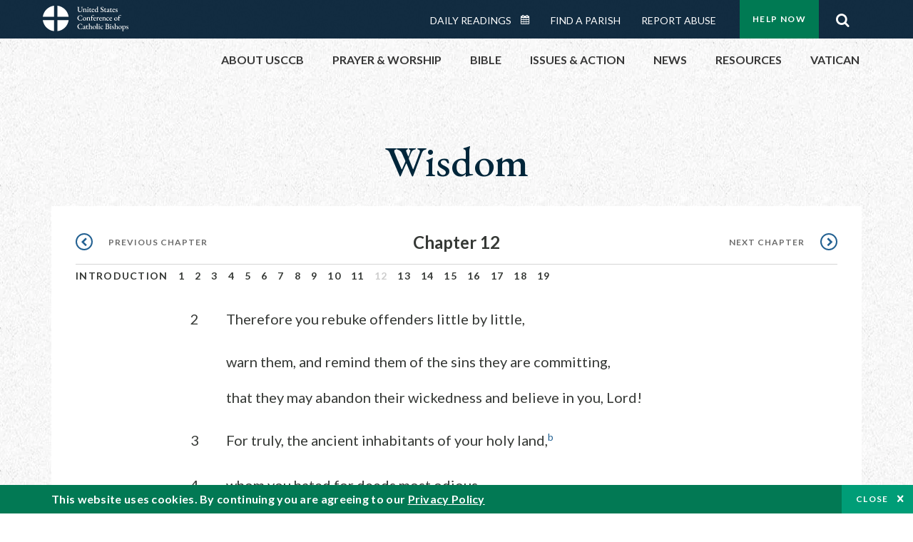

--- FILE ---
content_type: text/html; charset=UTF-8
request_url: https://bible.usccb.org/bible/wisdom/12
body_size: 15658
content:
<!DOCTYPE html>
<html lang="en" dir="ltr" prefix="og: https://ogp.me/ns#">
  <head>
<!-- Google Tag Manager -->
<script>(function(w,d,s,l,i){w[l]=w[l]||[];w[l].push({'gtm.start':
new Date().getTime(),event:'gtm.js'});var f=d.getElementsByTagName(s)[0],
j=d.createElement(s),dl=l!='dataLayer'?'&l='+l:'';j.async=true;j.src=
'https://www.googletagmanager.com/gtm.js?id='+i+dl;f.parentNode.insertBefore(j,f);
})(window,document,'script','dataLayer','GTM-5JHPTP');</script>
<!-- End Google Tag Manager -->
    <meta charset="utf-8" />
<meta name="description" content="CHAPTER 122Therefore you rebuke offenders little by little,warn them, and remind them of the sins they are committing,that they may abandon their wickedness and believe in you, Lord!3For truly, the ancient inhabitants of your holy land,b" />
<link rel="canonical" href="https://bible.usccb.org/bible/wisdom/12" />
<meta property="og:site_name" content="USCCB" />
<meta property="og:url" content="https://bible.usccb.org/bible/wisdom/12" />
<meta property="og:title" content="Wisdom, CHAPTER 12" />
<meta property="og:description" content="Daily Bible Readings, Podcast Audio and Videos and Prayers brought to you by the United States Conference of Catholic Bishops." />
<meta property="og:image" content="https://bible.usccb.org/sites/default/files/usccb_logo_text.png" />
<meta property="og:image:url" content="https://bible.usccb.org/sites/default/files/usccb_logo_text.png" />
<meta name="twitter:card" content="summary_large_image" />
<meta name="twitter:title" content="Wisdom, CHAPTER 12" />
<meta name="twitter:site" content="@usccb" />
<meta name="twitter:description" content="Daily Bible Readings, Podcast Audio and Videos and Prayers brought to you by the United States Conference of Catholic Bishops." />
<meta name="twitter:creator" content="@usccb" />
<meta name="twitter:image" content="https://bible.usccb.org/sites/default/files/usccb_logo_text.png" />
<meta name="Generator" content="Drupal 10 (https://www.drupal.org)" />
<meta name="MobileOptimized" content="width" />
<meta name="HandheldFriendly" content="true" />
<meta name="viewport" content="width=device-width, initial-scale=1.0" />
<meta property="og:url" content="https://bible.usccb.org/bible/wisdom/12" />
<meta property="og:title" content="Wisdom, CHAPTER 12 | USCCB" />
<meta property="og:image" content="https://bible.usccb.org/themes/custom/usccb_readings/images/share.jpg" />
<meta property="twitter:card" content="summary" />
<meta property="twitter:title" content="Wisdom, CHAPTER 12 | USCCB" />
<meta property="twitter:image" content="https://bible.usccb.org/themes/custom/usccb_readings/images/share.jpg" />
<meta property="twitter:url" content="https://bible.usccb.org/bible/wisdom/12" />
<link rel="alternate" type="text/markdown" title="Wisdom, CHAPTER 12" href="https://bible.usccb.org/bible/wisdom/12.md" />
<link rel="icon" href="/sites/default/files/Ox8RYeG3.ico" type="image/vnd.microsoft.icon" />
<link rel="alternate" hreflang="en" href="https://bible.usccb.org/bible/wisdom/12" />
<link rel="amphtml" href="https://bible.usccb.org/bible/wisdom/12?amp" />

    <title>Wisdom, CHAPTER 12 | USCCB</title>
    <link rel="stylesheet" media="all" href="/sites/default/files/css/css_nwZEUMRor3e8VPqiNcx6BoIMwMl2SFRjfI7g1g0NedM.css?delta=0&amp;language=en&amp;theme=usccb_readings&amp;include=eJxtjMEOAiEMRH8It59ESplgYwFDQbN-vZs1evIy780chjUWbcQngrChZR70lW1eURHE2H2nxP7zCncu8CB9gFoflU1fCFhRer8pDtS7KTcB_Rtj4oHgu0_Uz_NykRQHOGsrTsV6Yrv43O3o4aF4Op251Z6X4Q3GGkkd" />
<link rel="stylesheet" media="all" href="/sites/default/files/css/css_JDMbDnyz3oec4pEYs8M3JJkUqP7WY31Muh8oNfhZC8c.css?delta=1&amp;language=en&amp;theme=usccb_readings&amp;include=eJxtjMEOAiEMRH8It59ESplgYwFDQbN-vZs1evIy780chjUWbcQngrChZR70lW1eURHE2H2nxP7zCncu8CB9gFoflU1fCFhRer8pDtS7KTcB_Rtj4oHgu0_Uz_NykRQHOGsrTsV6Yrv43O3o4aF4Op251Z6X4Q3GGkkd" />

    
    <meta name="msvalidate.01" content="3269934155CEF2C15973D293DE678355" />
  </head>
  <body class="path-node page-node-type-bible">
<!-- Google Tag Manager (noscript) -->
<noscript><iframe src="https://www.googletagmanager.com/ns.html?id=GTM-5JHPTP"
height="0" width="0" style="display:none;visibility:hidden"></iframe></noscript>
<!-- End Google Tag Manager (noscript) -->
        <a href="#main-content" class="visually-hidden focusable skip-link">
      Skip to main content
    </a>
    
      <div class="dialog-off-canvas-main-canvas" data-off-canvas-main-canvas>
    <div class="layout-container">

  <header id="header" role="banner">
    <div class="container">
        <div class="region region-logo">
    <div id="block-ai-branding" class="block block-system block-system-branding-block">
  
    
        <a href="https://usccb.org" rel="home" class="site-logo">
      <img src="/themes/custom/usccb_readings/usccb-logo.svg" alt="Home" />
    </a>
      </div>

  </div>

        <div class="region region-header">
    <div class="wrapper">
      <div class="search-form block block-ai-search-form block-search-block" data-drupal-selector="search-form" id="block-searchblock">
  
    
  <span class="toggler icon-search"></span>
      <form action="/bible/wisdom/12" method="post" id="search-form" accept-charset="UTF-8">
  <div class="js-form-item form-item js-form-type-textfield form-type-textfield js-form-item-search form-item-search form-no-label">
        <input data-drupal-selector="edit-search" type="text" id="edit-search" name="search" value="" size="60" maxlength="128" placeholder="Search" class="form-text" />

        </div>
<input data-drupal-selector="edit-submit" type="submit" id="edit-submit" name="op" value="Go" class="button js-form-submit form-submit" />
<input autocomplete="off" data-drupal-selector="form-czsbx2ykzsvclqcae3kwhgfxqn3zhrs-zv3lzzacwbi" type="hidden" name="form_build_id" value="form-CZsbx2ykzsvCLqCAe3Kwhgfxqn3zHRS-zV3lzZacWbI" />
<input data-drupal-selector="edit-search-form" type="hidden" name="form_id" value="search_form" />

</form>

  </div>


	<nav role="navigation" aria-labelledby="block-menu-top-buttons-menu" id="block-menu-top-buttons" class="block block-menu navigation menu--top-buttons">
            
  <h2 class="visually-hidden" id="block-menu-top-buttons-menu">Menu: Top Buttons</h2>
  

        
              <ul class="menu">
                                         
            
      <li class="menu-item mobile-off">
        <a href="https://usccb.org/help-now" class="btn big" target="_self" data-drupal-link-system-path="node/25731">Help Now</a>
              </li>
                                     
            
      <li class="menu-item mobile-on">
        <a href="https://bible.usccb.org/" class="btn big">Readings</a>
              </li>
                       
            
      <li class="menu-item">
        <a href="https://usccb.org/search" class="icon icon-search no-label" data-drupal-link-system-path="search">Search</a>
              </li>
        </ul>
  


  </nav>



	<nav role="navigation" aria-labelledby="block-menu-top-menu" id="block-menu-top" class="block block-menu navigation menu--top">
            
  <h2 class="visually-hidden" id="block-menu-top-menu">Menu: Top</h2>
  

        
              <ul class="menu">
                           
            
      <li class="menu-item">
        <a href="https://bible.usccb.org/" class="no-margin">Daily Readings</a>
              </li>
                       
            
      <li class="menu-item">
        <a href="https://bible.usccb.org/readings/calendar" class="icon-calendar no-name">Daily Readings Calendar</a>
              </li>
                       
            
      <li class="menu-item">
        <a href="https://usccb.org/mass-times" data-drupal-link-system-path="mass-times">Find a Parish</a>
              </li>
                       
            
      <li class="menu-item">
        <a href="https://usccb.org/committees/protection-children-young-people/how-report-abuse" data-drupal-link-system-path="node/51478">Report Abuse</a>
              </li>
        </ul>
  


  </nav>


    </div>
  </div>

    </div>
  </header>
  <div id="primary_menu" role="banner">
    <div class="container">
        <div class="region region-primary-menu">
    <div id="block-importedmenumain" class="block block-block-content block-block-content604d0cab-656d-4261-ab18-80c24d9bdbd0">
  
    
      
	<nav role="navigation" aria-labelledby="block-ai-main-menu-menu" id="block-ai-main-menu" class="block block-menu navigation menu--main">
            
  <h2 class="visually-hidden" id="block-ai-main-menu-menu">Main navigation</h2>
  

        
              <ul class="menu">
                                         
            
      <li class="menu-item mobile-on">
        <a href="https://bible.usccb.org/">Daily Readings</a>
              </li>
                       
            
      <li class="menu-item menu-item--expanded">
        <span class="linkoff">About USCCB</span>
                                <ul class="menu">
                           
            
      <li class="menu-item">
        <a href="https://usccb.org/about" data-drupal-link-system-path="node/25775">Our Role &amp; Mission</a>
              </li>
                       
            
      <li class="menu-item">
        <a href="https://usccb.org/about/strategic-plan">Mission Directive</a>
              </li>
                       
            
      <li class="menu-item">
        <a href="https://usccb.org/about/leadership" data-drupal-link-system-path="node/25809">Leadership</a>
              </li>
                       
            
      <li class="menu-item">
        <a href="https://usccb.org/about/bishops-and-dioceses" data-drupal-link-system-path="node/25779">Bishops and Dioceses</a>
              </li>
                       
            
      <li class="menu-item">
        <a href="https://usccb.org/offices" data-drupal-link-system-path="node/25825">Offices &amp; Committees</a>
              </li>
                       
            
      <li class="menu-item menu-item--collapsed">
        <a href="https://usccb.org/committees/communications/usccb-general-assemblies">Plenary Assemblies</a>
              </li>
                       
            
      <li class="menu-item">
        <a href="https://usccb.org/about/financial-reporting" data-drupal-link-system-path="node/25782">Financial Reporting</a>
              </li>
                       
            
      <li class="menu-item">
        <a href="https://usccb.org/careers" data-drupal-link-system-path="node/25777">Careers</a>
              </li>
                       
            
      <li class="menu-item">
        <a href="https://usccb.org/events" data-drupal-link-system-path="events">Events</a>
              </li>
                       
            
      <li class="menu-item">
        <a href="https://usccb.org/contact-us" data-drupal-link-system-path="node/25659">Contact</a>
              </li>
        </ul>
  
              </li>
                       
            
      <li class="menu-item menu-item--expanded">
        <span class="linkoff">Prayer &amp; Worship</span>
                                <ul class="menu">
                           
            
      <li class="menu-item">
        <a href="https://bible.usccb.org/readings/calendar">Daily Readings Calendar</a>
              </li>
                       
            
      <li class="menu-item">
        <a href="https://usccb.org/catholic-prayers" data-drupal-link-system-path="node/25816">Prayer</a>
              </li>
                       
            
      <li class="menu-item">
        <a href="https://usccb.org/mass-times" data-drupal-link-system-path="mass-times">Search Mass Times</a>
              </li>
                       
            
      <li class="menu-item">
        <a href="https://usccb.org/prayer-and-worship/the-mass" data-drupal-link-system-path="node/25850">The Mass</a>
              </li>
                       
            
      <li class="menu-item">
        <a href="https://usccb.org/prayer-and-worship/sacraments-and-sacramentals" data-drupal-link-system-path="node/25826">Sacraments</a>
              </li>
                       
            
      <li class="menu-item">
        <a href="https://usccb.org/prayer-and-worship/liturgy-of-the-hours" data-drupal-link-system-path="node/25818">Liturgy of the Hours</a>
              </li>
                       
            
      <li class="menu-item">
        <a href="https://usccb.org/prayer-worship/liturgical-year" data-drupal-link-system-path="node/49484">Liturgical Year &amp; Calendar</a>
              </li>
        </ul>
  
              </li>
                       
            
      <li class="menu-item menu-item--expanded">
        <span class="linkoff">Bible</span>
                                <ul class="menu">
                           
            
      <li class="menu-item">
        <a href="https://usccb.org/bible/understanding-the-bible" data-drupal-link-system-path="node/25778">Understanding the Bible</a>
              </li>
                       
            
      <li class="menu-item">
        <a href="https://bible.usccb.org/bible">Books of the Bible</a>
              </li>
                       
            
      <li class="menu-item">
        <a href="https://usccb.org/offices/new-american-bible/approved-translations-bible" data-drupal-link-system-path="node/41935">Approved Translations</a>
              </li>
                       
            
      <li class="menu-item">
        <a href="https://usccb.org/faq" data-drupal-link-system-path="taxonomy/term/8664">Bible FAQ</a>
              </li>
                       
            
      <li class="menu-item">
        <a href="https://usccb.org/offices/new-american-bible/study-materials" data-drupal-link-system-path="node/41917">Study Materials</a>
              </li>
                       
            
      <li class="menu-item">
        <a href="https://usccb.org/offices/new-american-bible/liturgy" data-drupal-link-system-path="node/41919">The Bible in Liturgy</a>
              </li>
                       
            
      <li class="menu-item">
        <a href="https://usccb.org/offices/new-american-bible/permissions" data-drupal-link-system-path="node/41922">Bible Permissions</a>
              </li>
        </ul>
  
              </li>
                       
            
      <li class="menu-item menu-item--expanded">
        <span class="linkoff">Issues &amp; Action</span>
                                <ul class="menu">
                                         
            
      <li class="menu-item menu-item--expanded opened no-closed">
        <span class="linkoff">Issues</span>
                                <ul class="menu">
                           
            
      <li class="menu-item">
        <a href="https://usccb.org/topics" data-drupal-link-system-path="node/25658">Topics</a>
              </li>
        </ul>
  
              </li>
                                     
            
      <li class="menu-item menu-item--expanded opened no-closed">
        <span class="linkoff">Act Now</span>
                                <ul class="menu">
                           
            
      <li class="menu-item">
        <a href="https://usccb.org/help-now" data-drupal-link-system-path="node/25731">Help Now</a>
              </li>
                       
            
      <li class="menu-item">
        <a href="https://usccb.org/take-action" data-drupal-link-system-path="node/30414">Take Action</a>
              </li>
                       
            
      <li class="menu-item">
        <a href="https://www.votervoice.net/USCCB/home" target="_blank">Contact Public Officials</a>
              </li>
                       
            
      <li class="menu-item">
        <a href="https://usccb.org/events" data-drupal-link-system-path="events">Meetings &amp; Events</a>
              </li>
                       
            
      <li class="menu-item">
        <a href="https://usccb.org/get-connected" data-drupal-link-system-path="node/25811">Get Connected</a>
              </li>
                       
            
      <li class="menu-item">
        <a href="https://usccb.org/issues-and-action/take-action-now/pray" data-drupal-link-system-path="node/25851">Pray</a>
              </li>
        </ul>
  
              </li>
        </ul>
  
              </li>
                                     
            
      <li class="menu-item menu-item--expanded align-right">
        <span class="linkoff">News</span>
                                <ul class="menu">
                           
            
      <li class="menu-item">
        <a href="https://usccb.org/newsroom" class="main-menu-link newsroom" data-drupal-link-system-path="newsroom">Newsroom</a>
              </li>
                       
            
      <li class="menu-item">
        <a href="https://usccb.org/newsroom?f%5B0%5D=type%3A9043" class="main-menu-link catholic-news-service" data-drupal-link-query="{&quot;f&quot;:[&quot;type:9043&quot;]}" data-drupal-link-system-path="newsroom">Catholic News Service</a>
              </li>
                       
            
      <li class="menu-item">
        <a href="https://usccb.org/offices/public-affairs" data-drupal-link-system-path="node/40">Public Affairs</a>
              </li>
                       
            
      <li class="menu-item">
        <a href="https://usccb.org/podcasts">Catholic Current Podcasts</a>
              </li>
        </ul>
  
              </li>
                                     
            
      <li class="menu-item menu-item--expanded align-right">
        <span class="linkoff">Resources</span>
                                <ul class="menu">
                           
            
      <li class="menu-item">
        <a href="https://usccb.org/resources" data-drupal-link-system-path="node/25748">Resource Library</a>
              </li>
                       
            
      <li class="menu-item">
        <a href="https://www.usccb.org/beliefs-and-teachings/what-we-believe/catechism/catechism-of-the-catholic-church">Catechism of the Catholic Church</a>
              </li>
                       
            
      <li class="menu-item">
        <a href="https://www.usccb.org/committees/jubilee-2025" title="Link to USCCB Jubilee 2025 ">Jubilee 2025</a>
              </li>
                       
            
      <li class="menu-item">
        <a href="https://usccb.org/get-connected" data-drupal-link-system-path="node/25811">Get Connected</a>
              </li>
                       
            
      <li class="menu-item">
        <a href="https://usccb.org/newsletters" data-drupal-link-system-path="node/50856">Newsletter Signup</a>
              </li>
                       
            
      <li class="menu-item">
        <a href="https://www.catholicnews.com/movie-reviews/" target="_blank">Movie Reviews</a>
              </li>
                       
            
      <li class="menu-item">
        <a href="https://usccb.org/events" data-drupal-link-system-path="events">Events Calendar</a>
              </li>
        </ul>
  
              </li>
                                     
            
      <li class="menu-item menu-item--expanded align-right">
        <span title="Link list for Vatican website">Vatican</span>
                                <ul class="menu">
                           
            
      <li class="menu-item">
        <a href="https://www.vatican.va/content/vatican/en.html" title="The Holy See Website">The Holy See</a>
              </li>
                       
            
      <li class="menu-item">
        <a href="https://www.vaticannews.va/" title="News from the Vatican website">Vatican News</a>
              </li>
        </ul>
  
              </li>
        </ul>
  


  </nav>

  </div>
<div id="block-colorlogo" class="b-color-logo block block-block-content block-block-contentac11a3d7-d882-4a0b-868e-977b3c672af2">
  
    
      
	<p><a href="/"><img alt="United States Conference of Catholic Bishops" data-entity-type="file" data-entity-uuid="be71ae96-e4ab-488a-adc1-259f103ab267" src="/sites/default/files/inline-images/usccb-logo-color.png" width="600" height="180" loading="lazy"></a></p>


  </div>
<div class="search-form mobile block block-ai-search-form block-search-block" data-drupal-selector="search-form-2" id="block-searchblock-2">
  
    
      <form action="/bible/wisdom/12" method="post" id="search-form--2" accept-charset="UTF-8">
  <div class="js-form-item form-item js-form-type-textfield form-type-textfield js-form-item-search form-item-search form-no-label">
        <input data-drupal-selector="edit-search" type="text" id="edit-search--2" name="search" value="" size="60" maxlength="128" placeholder="Search" class="form-text" />

        </div>
<input data-drupal-selector="edit-submit" type="submit" id="edit-submit--2" name="op" value="Go" class="button js-form-submit form-submit" />
<input autocomplete="off" data-drupal-selector="form-2t1txoslad5opz0ypfopm3foub6s6vroshxyvllba-0" type="hidden" name="form_build_id" value="form-2T1txOslAd5OPZ0YPFopM3fouB6s6vROShXYvLlbA-0" />
<input data-drupal-selector="edit-search-form-2" type="hidden" name="form_id" value="search_form" />

</form>

  </div>

  </div>

    </div>
  </div>

  

  

  

  

  <main id="page" role="main">
    <div id="page-container">
      <a id="main-content" tabindex="-1"></a>      <div class="layout-content">
          <div class="region region-content">
    <div data-drupal-messages-fallback class="hidden"></div>
<div id="block-usccb-readings-content" class="block block-system block-system-main-block">
  
    
      <div class="wr-block b-title-page padding-top-s padding-bottom-xxs to-center">
  <div class="container">
    <div class="row">
      <div class="p-wrap">
        <div class="innerblock">
          <h1 class="title-page">Wisdom</h1>
        </div>
      </div>
    </div>
  </div>
</div>
<div class="page-container book-page">
  <div class="content">
    <div class="wr-block b-pager padding-top-s border-bottom">
      <div class="container">
        <div class="row">
          <div class="p-wrap">
            <div class="innerblock">
              <nav class="pager" role="navigation" aria-labelledby="pagination-heading">
                <h4 class="pager__heading visually-hidden">Pagination</h4>
                <ul class="pager__items js-pager__items">
                  <li class="pager__item pager__item--previous disabled">
                                                                    <a href="/bible/wisdom/11" title="Go to previous page" rel="prev">
                          <span class="visually-hidden">Previous chapter</span>
                          <span aria-hidden="true">Previous chapter</span
                        >
                        </a>
                                      </li>
                  <li class="pager__item is-active">Chapter 12</li>
                  <li class="pager__item pager__item--next">
                                        <a href="/bible/wisdom/13" title="Go to next page" rel="next">
                                          <span class="visually-hidden">Next chapter</span>
                      <span aria-hidden="true">Next chapter</span>
                                        </a>
                                      </li>
                </ul>
              </nav>
            </div>
          </div>
        </div>
      </div>
    </div>
    <div class="wr-block b-contents">
      <div class="container">
        <div class="row">
          <div class="p-wrap">
            <div class="innerblock">
                <div class="views-element-container"><div class="view view-bible-navigation view-id-bible_navigation view-display-id-block_1 js-view-dom-id-acb073b9855e72354715fe749f0f86d2c4b3df8fab34035eaf69c33aea0b67c9">
  
    
      
      <div class="view-content">
      <div class="item-list">
  
  <ul class="items">

          <li><div class="views-field views-field-name"><span class="field-content">            <a href="/bible/wisdom/0">Introduction</a>
    </span></div></li>
          <li><div class="views-field views-field-name"><span class="field-content">            <a href="/bible/wisdom/1">1</a>
    </span></div></li>
          <li><div class="views-field views-field-name"><span class="field-content">            <a href="/bible/wisdom/2">2</a>
    </span></div></li>
          <li><div class="views-field views-field-name"><span class="field-content">            <a href="/bible/wisdom/3">3</a>
    </span></div></li>
          <li><div class="views-field views-field-name"><span class="field-content">            <a href="/bible/wisdom/4">4</a>
    </span></div></li>
          <li><div class="views-field views-field-name"><span class="field-content">            <a href="/bible/wisdom/5">5</a>
    </span></div></li>
          <li><div class="views-field views-field-name"><span class="field-content">            <a href="/bible/wisdom/6">6</a>
    </span></div></li>
          <li><div class="views-field views-field-name"><span class="field-content">            <a href="/bible/wisdom/7">7</a>
    </span></div></li>
          <li><div class="views-field views-field-name"><span class="field-content">            <a href="/bible/wisdom/8">8</a>
    </span></div></li>
          <li><div class="views-field views-field-name"><span class="field-content">            <a href="/bible/wisdom/9">9</a>
    </span></div></li>
          <li><div class="views-field views-field-name"><span class="field-content">            <a href="/bible/wisdom/10">10</a>
    </span></div></li>
          <li><div class="views-field views-field-name"><span class="field-content">            <a href="/bible/wisdom/11">11</a>
    </span></div></li>
          <li><div class="views-field views-field-name"><span class="field-content">            12
    </span></div></li>
          <li><div class="views-field views-field-name"><span class="field-content">            <a href="/bible/wisdom/13">13</a>
    </span></div></li>
          <li><div class="views-field views-field-name"><span class="field-content">            <a href="/bible/wisdom/14">14</a>
    </span></div></li>
          <li><div class="views-field views-field-name"><span class="field-content">            <a href="/bible/wisdom/15">15</a>
    </span></div></li>
          <li><div class="views-field views-field-name"><span class="field-content">            <a href="/bible/wisdom/16">16</a>
    </span></div></li>
          <li><div class="views-field views-field-name"><span class="field-content">            <a href="/bible/wisdom/17">17</a>
    </span></div></li>
          <li><div class="views-field views-field-name"><span class="field-content">            <a href="/bible/wisdom/18">18</a>
    </span></div></li>
          <li><div class="views-field views-field-name"><span class="field-content">            <a href="/bible/wisdom/19">19</a>
    </span></div></li>
    
  </ul>

</div>

    </div>
  
          </div>
</div>

            </div>
          </div>
        </div>
      </div>
    </div>

    <div class="p-wrap col-lg-10 offset-lg-1 col-xl-8 offset-xl-2 col-xxl-6 offset-xxl-3 ">
      <div class="row-2">
        
        <div class="contentarea" id="scribeI"><h3 class=",chŠ" id="27012000">CHAPTER 12</h3><p class="pof" id="27012002"><span class="bcv">2</span>Therefore you rebuke offenders little by little,</p><p class="poi">warn them, and remind them of the sins they are committing,</p><p class="poil">that they may abandon their wickedness and believe in you, Lord!</p><p class="pof" id="27012003"><span class="bcv">3</span>For truly, the ancient inhabitants of your holy land,<a class="enref" href="#27012003-b"><sup>b</sup></a></p><p class="poi" id="27012004"><span class="bcv">4</span>whom you hated for deeds most odious—</p><p class="poi">works of sorcery and impious sacrifices;</p><p class="po" id="27012005"><span class="bcv">5</span>These merciless murderers of children,</p><p class="poi">devourers of human flesh,<a class="fnref" href="#27012005-1"><sup>*</sup></a></p><p class="poi">and initiates engaged in a blood ritual,</p><p class="poi" id="27012006"><span class="bcv">6</span>and parents who took with their own hands defenseless lives,<a class="enref" href="#27012006-c"><sup>c</sup></a></p><p class="po">You willed to destroy by the hands of our ancestors,</p><p class="poi" id="27012007"><span class="bcv">7</span>that the land that is dearest of all to you</p><p class="poi">might receive a worthy colony of God’s servants.<a class="enref" href="#27012007-d"><sup>d</sup></a></p><p class="po" id="27012008"><span class="bcv">8</span>But even these you spared, since they were but mortals</p><p class="poi">and sent wasps as forerunners of your army</p><p class="poil">that they might exterminate them by degrees.<a class="enref" href="#27012008-e"><sup>e</sup></a></p><p class="pof" id="27012009"><span class="bcv">9</span>Not that you were without power to have the wicked vanquished in battle by the righteous,</p><p class="poi">or wiped out at once by terrible beasts or by one decisive word;<a class="enref" href="#27012009-f"><sup>f</sup></a></p><p class="po" id="27012010"><span class="bcv">10</span>But condemning them by degrees, you gave them space for repentance.</p><p class="po">You were not unaware that their origins were wicked</p><p class="poi">and their malice ingrained,<a class="enref" href="#27012010-g"><sup>g</sup></a></p><p class="po">And that their dispositions would never change;</p><p class="poi" id="27012011"><span class="bcv">11</span>for they were a people accursed from the beginning.</p><p class="po">Neither out of fear for anyone</p><p class="poi">did you grant release from their sins.<a class="enref" href="#27012011-h"><sup>h</sup></a></p><p class="po" id="27012012"><span class="bcv">12</span>For who can say to you, “What have you done?”</p><p class="poi">or who can oppose your decree?</p><p class="po">Or when peoples perish, who can challenge you, their maker;</p><p class="poi">or who can come into your presence to vindicate the unrighteous?<a class="enref" href="#27012012-i"><sup>i</sup></a></p><p class="po" id="27012013"><span class="bcv">13</span>For neither is there any god besides you who have the care of all,</p><p class="poi">that you need show you have not unjustly condemned;<a class="enref" href="#27012013-j"><sup>j</sup></a></p><p class="pol" id="27012014"><span class="bcv">14</span>Nor can any king or prince confront you on behalf of those you have punished.<a class="enref" href="#27012014-k"><sup>k</sup></a></p><p class="pof" id="27012015"><span class="bcv">15</span>But as you are righteous, you govern all things righteously;</p><p class="poi">you regard it as unworthy of your power</p><p class="poi">to punish one who has incurred no blame.<a class="enref" href="#27012015-l"><sup>l</sup></a></p><p class="po" id="27012016"><span class="bcv">16</span>For your might is the source of righteousness;</p><p class="poi">your mastery over all things makes you lenient to all.<a class="enref" href="#27012016-m"><sup>m</sup></a></p><p class="po" id="27012017"><span class="bcv">17</span>For you show your might when the perfection of your power is disbelieved;</p><p class="poi">and in those who know you, you rebuke insolence.<a class="fnref" href="#27012017-1"><sup>*</sup></a> <a class="enref" href="#27012017-n"><sup>n</sup></a></p><p class="po" id="27012018"><span class="bcv">18</span>But though you are master of might, you judge with clemency,</p><p class="poi">and with much lenience you govern us;</p><p class="poil">for power, whenever you will, attends you.</p><p class="pof" id="27012019"><span class="bcv">19</span>You taught your people, by these deeds,<a class="enref" href="#27012019-o"><sup>o</sup></a></p><p class="poi">that those who are righteous must be kind;</p><p class="po">And you gave your children reason to hope</p><p class="poi">that you would allow them to repent for their sins.</p><p class="po" id="27012020"><span class="bcv">20</span>For these were enemies of your servants, doomed to death;</p><p class="poi">yet, while you punished them with such solicitude and indulgence,</p><p class="poi">granting time and opportunity to abandon wickedness,</p><p class="po" id="27012021"><span class="bcv">21</span>With what exactitude you judged your children,</p><p class="poi">to whose ancestors you gave the sworn covenants of goodly promises!<a class="enref" href="#27012021-p"><sup>p</sup></a></p><p class="po" id="27012022"><span class="bcv">22</span>Therefore to give us a lesson you punish our enemies with measured deliberation</p><p class="poi">so that we may think earnestly of your goodness when we judge,</p><p class="poil">and, when being judged, we may look for mercy.</p><h4 class="chsect">Second Example Resumed</h4><p class="pof" id="27012023"><span class="bcv">23</span>Hence those unrighteous who lived a life of folly,</p><p class="poi">you tormented through their own abominations.<a class="enref" href="#27012023-q"><sup>q</sup></a></p><p class="po" id="27012024"><span class="bcv">24</span>For they went far astray in the paths of error,</p><p class="poi">taking for gods the worthless and disgusting among beasts,</p><p class="poi">being deceived like senseless infants.<a class="enref" href="#27012024-r"><sup>r</sup></a></p><p class="po" id="27012025"><span class="bcv">25</span>Therefore as though upon unreasoning children,</p><p class="poi">you sent your judgment on them as a mockery;<a class="enref" href="#27012025-s"><sup>s</sup></a></p><p class="po" id="27012026"><span class="bcv">26</span>But they who took no heed of a punishment which was but child’s play</p><p class="poi">were to experience a condemnation worthy of God.</p><p class="po" id="27012027"><span class="bcv">27</span>For by the things through which they suffered distress,</p><p class="poi">being tortured by the very things they deemed gods,</p><p class="po">They saw and recognized the true God whom formerly they had refused to know;</p><p class="poil">with this, their final condemnation<a class="fnref" href="#27012027-1"><sup>*</sup></a> came upon them.<a class="enref" href="#27012027-t"><sup>t</sup></a></p><p class="fn" id="27012005-1">* [<a href="https://bible.usccb.org/bible/wis/12?5#27012005">12:5</a>] The horrible crimes here attributed to the Canaanites (cf. also <a href="https://bible.usccb.org/bible/wis/14?23#27014023">14:23</a>) were not unheard of in the ancient world.</p><p class="fn" id="27012017-1">* [<a href="https://bible.usccb.org/bible/wis/12?17#27012017">12:17</a>] The brunt of divine anger and justice is borne by those who know God but defy divine authority and might. Cf. <a href="https://bible.usccb.org/bible/wis/1?2#27001002">1:2</a>; <a href="https://bible.usccb.org/bible/wis/15?2#27015002">15:2</a>, but also <a href="https://bible.usccb.org/bible/wis/12?27#27012027">12:27</a>; <a href="https://bible.usccb.org/bible/wis/18?13#27018013">18:13</a>.</p><p class="fn" id="27012027-1">* [<a href="https://bible.usccb.org/bible/wis/12?27#27012027">12:27</a>] <span class="ver">Condemnation</span>: the death of Egyptian firstborn and the destruction of their army in the sea.</p><p class="en" id="27012001-a">a. [<a href="https://bible.usccb.org/bible/wis/12?1#27012001">12:1</a>] <a href="https://bible.usccb.org/bible/wis/1?7#27001007">Wis 1:7</a>.</p><p class="en" id="27012003-b">b. [<a href="https://bible.usccb.org/bible/wis/12?3#27012003">12:3</a>–<a href="https://bible.usccb.org/bible/wis/12?6#27012006">6</a>] <a href="https://bible.usccb.org/bible/wis/14?23#27014023">Wis 14:23</a>; <a href="https://bible.usccb.org/bible/dt/18?9#05018009">Dt 18:9</a>–<a href="https://bible.usccb.org/bible/dt/18?12#05018012">12</a>; <a href="https://bible.usccb.org/bible/ps/5?6#23005006">Ps 5:6</a>; <a href="https://bible.usccb.org/bible/ps/106?28#23106028">106:28</a>, <a href="https://bible.usccb.org/bible/ps/106?34#23106034">34</a>–<a href="https://bible.usccb.org/bible/ps/106?39#23106039">39</a>; <a href="https://bible.usccb.org/bible/jer/19?4#30019004">Jer 19:4</a>–<a href="https://bible.usccb.org/bible/jer/19?5#30019005">5</a>; <a href="https://bible.usccb.org/bible/ez/16?3#33016003">Ez 16:3</a>, <a href="https://bible.usccb.org/bible/ez/16?20#33016020">20</a>–<a href="https://bible.usccb.org/bible/ez/16?21#33016021">21</a>, <a href="https://bible.usccb.org/bible/ez/16?36#33016036">36</a>.</p><p class="en" id="27012006-c">c. [<a href="https://bible.usccb.org/bible/wis/12?6#27012006">12:6</a>] <a href="https://bible.usccb.org/bible/nm/33?52#04033052">Nm 33:52</a>.</p><p class="en" id="27012007-d">d. [<a href="https://bible.usccb.org/bible/wis/12?7#27012007">12:7</a>] <a href="https://bible.usccb.org/bible/dt/11?12#05011012">Dt 11:12</a>.</p><p class="en" id="27012008-e">e. [<a href="https://bible.usccb.org/bible/wis/12?8#27012008">12:8</a>] <a href="https://bible.usccb.org/bible/ex/23?28#02023028">Ex 23:28</a>–<a href="https://bible.usccb.org/bible/ex/23?30#02023030">30</a>; <a href="https://bible.usccb.org/bible/dt/7?17#05007017">Dt 7:17</a>–<a href="https://bible.usccb.org/bible/dt/7?24#05007024">24</a>.</p><p class="en" id="27012009-f">f. [<a href="https://bible.usccb.org/bible/wis/12?9#27012009">12:9</a>] <a href="https://bible.usccb.org/bible/wis/11?18#27011018">Wis 11:18</a>; <a href="https://bible.usccb.org/bible/wis/18?15#27018015">18:15</a>; <a href="https://bible.usccb.org/bible/nm/16?21#04016021">Nm 16:21</a>.</p><p class="en" id="27012010-g">g. [<a href="https://bible.usccb.org/bible/wis/12?10#27012010">12:10</a>] <a href="https://bible.usccb.org/bible/wis/11?23#27011023">Wis 11:23</a>; <a href="https://bible.usccb.org/bible/ps/55?20#23055020">Ps 55:20</a>; <a href="https://bible.usccb.org/bible/sir/16?9#28016009">Sir 16:9</a>.</p><p class="en" id="27012011-h">h. [<a href="https://bible.usccb.org/bible/wis/12?11#27012011">12:11</a>] <a href="https://bible.usccb.org/bible/gn/9?25#01009025">Gn 9:25</a>.</p><p class="en" id="27012012-i">i. [<a href="https://bible.usccb.org/bible/wis/12?12#27012012">12:12</a>] <a href="https://bible.usccb.org/bible/2sm/16?10#10016010">2&nbsp;Sm 16:10</a>; <a href="https://bible.usccb.org/bible/eccl/8?4#25008004">Eccl 8:4</a>; <a href="https://bible.usccb.org/bible/sir/46?19#28046019">Sir 46:19</a>; <a href="https://bible.usccb.org/bible/is/45?9#29045009">Is 45:9</a>; <a href="https://bible.usccb.org/bible/daniel/4?32">Dn 4:32</a>; <a href="https://bible.usccb.org/bible/rom/9?19#53009019">Rom 9:19</a>–<a href="https://bible.usccb.org/bible/rom/9?21#53009021">21</a>.</p><p class="en" id="27012013-j">j. [<a href="https://bible.usccb.org/bible/wis/12?13#27012013">12:13</a>] <a href="https://bible.usccb.org/bible/wis/6?7#27006007">Wis 6:7</a>; <a href="https://bible.usccb.org/bible/dt/3?24#05003024">Dt 3:24</a>; <a href="https://bible.usccb.org/bible/dt/32?39#05032039">32:39</a>; <a href="https://bible.usccb.org/bible/is/44?6#29044006">Is 44:6</a>, <a href="https://bible.usccb.org/bible/is/44?8#29044008">8</a>.</p><p class="en" id="27012014-k">k. [<a href="https://bible.usccb.org/bible/wis/12?14#27012014">12:14</a>] <a href="https://bible.usccb.org/bible/jer/49?19#30049019">Jer 49:19</a>; <a href="https://bible.usccb.org/bible/jer/50?44#30050044">50:44</a>.</p><p class="en" id="27012015-l">l. [<a href="https://bible.usccb.org/bible/wis/12?15#27012015">12:15</a>] <a href="https://bible.usccb.org/bible/gn/18?23#01018023">Gn 18:23</a>–<a href="https://bible.usccb.org/bible/gn/18?32#01018032">32</a>; <a href="https://bible.usccb.org/bible/dt/32?4#05032004">Dt 32:4</a>.</p><p class="en" id="27012016-m">m. [<a href="https://bible.usccb.org/bible/wis/12?16#27012016">12:16</a>] <a href="https://bible.usccb.org/bible/wis/2?11#27002011">Wis 2:11</a>; <a href="https://bible.usccb.org/bible/wis/11?26#27011026">11:26</a>; <a href="https://bible.usccb.org/bible/ps/103?19#23103019">Ps 103:19</a>.</p><p class="en" id="27012017-n">n. [<a href="https://bible.usccb.org/bible/wis/12?17#27012017">12:17</a>] <a href="https://bible.usccb.org/bible/wis/15?2#27015002">Wis 15:2</a>–<a href="https://bible.usccb.org/bible/wis/15?3#27015003">3</a>; <a href="https://bible.usccb.org/bible/ex/9?16#02009016">Ex 9:16</a>.</p><p class="en" id="27012019-o">o. [<a href="https://bible.usccb.org/bible/wis/12?19#27012019">12:19</a>–<a href="https://bible.usccb.org/bible/wis/12?20#27012020">20</a>] <a href="https://bible.usccb.org/bible/wis/11?23#27011023">Wis 11:23</a>; <a href="https://bible.usccb.org/bible/sir/17?24#28017024">Sir 17:24</a>.</p><p class="en" id="27012021-p">p. [<a href="https://bible.usccb.org/bible/wis/12?21#27012021">12:21</a>] <a href="https://bible.usccb.org/bible/wis/18?22#27018022">Wis 18:22</a>; <a href="https://bible.usccb.org/bible/gn/50?24#01050024">Gn 50:24</a>; <a href="https://bible.usccb.org/bible/dt/7?6#05007006">Dt 7:6</a>–<a href="https://bible.usccb.org/bible/dt/7?14#05007014">14</a>; <a href="https://bible.usccb.org/bible/ps/105?8#23105008">Ps 105:8</a>–<a href="https://bible.usccb.org/bible/ps/105?11#23105011">11</a>.</p><p class="en" id="27012023-q">q. [<a href="https://bible.usccb.org/bible/wis/12?23#27012023">12:23</a>] <a href="https://bible.usccb.org/bible/wis/11?16#27011016">Wis 11:16</a>; <a href="https://bible.usccb.org/bible/wis/16?1#27016001">16:1</a>.</p><p class="en" id="27012024-r">r. [<a href="https://bible.usccb.org/bible/wis/12?24#27012024">12:24</a>] <a href="https://bible.usccb.org/bible/dt/11?28#05011028">Dt 11:28</a>; <a href="https://bible.usccb.org/bible/jer/5?28#30005028">Jer 5:28</a>; <a href="https://bible.usccb.org/bible/rom/1?23#53001023">Rom 1:23</a>.</p><p class="en" id="27012025-s">s. [<a href="https://bible.usccb.org/bible/wis/12?25#27012025">12:25</a>] <a href="https://bible.usccb.org/bible/jer/4?22#30004022">Jer 4:22</a>.</p><p class="en" id="27012027-t">t. [<a href="https://bible.usccb.org/bible/wis/12?27#27012027">12:27</a>] <a href="https://bible.usccb.org/bible/wis/16?16#27016016">Wis 16:16</a>; <a href="https://bible.usccb.org/bible/ex/14?4#02014004">Ex 14:4</a>, <a href="https://bible.usccb.org/bible/ex/14?28#02014028">28</a>.</p></div>
        
        <div class="wr-block b-button-container social border-top padding-top-xxs bg-white ">
          <div class="container">
            <div class="row">
                <div class="p-wrap">
                  <div class="innerblock">
                    <div class="addthis_inline_share_toolbox"></div>
                  </div>
                </div>
            </div>
          </div>
        </div>
        <div class="b-note wr-block small padding-top-l padding-bottom-xxs bg-white">
          <div class="container">
            <div class="row">
              <div class="p-wrap">
                <div class="innerblock">
                  <p>Copyright 2019-2026 USCCB, please review our <a href="/about/privacy-policy.cfm">Privacy Policy</a></p>
                </div>
              </div>
            </div>
          </div>
        </div>
      </div>
    </div>

    <div class="wr-block b-pager padding-top-xxs padding-bottom-xs border-top">
      <div class="container">
        <div class="row">
          <div class="p-wrap">
            <div class="innerblock">
              <nav class="pager" role="navigation" aria-labelledby="pagination-heading">
                <h4 class="pager__heading visually-hidden">Pagination</h4>
                <ul class="pager__items js-pager__items">
                  <li class="pager__item pager__item--previous disabled">
                                                                    <a href="/bible/wisdom/11" title="Go to previous page" rel="prev">
                          <span class="visually-hidden">Previous chapter</span>
                          <span aria-hidden="true">Previous chapter</span
                        >
                        </a>
                                      </li>
                  <li class="pager__item is-active">Chapter 12</li>
                  <li class="pager__item pager__item--next">
                                        <a href="/bible/wisdom/13" title="Go to next page" rel="next">
                                          <span class="visually-hidden">Next chapter</span>
                      <span aria-hidden="true">Next chapter</span>
                                        </a>
                                      </li>
                </ul>
              </nav>
            </div>
          </div>
        </div>
      </div>
    </div>
  </div>
</div>


  </div>

  </div>

      </div>
      
          </div>
  </main>
</div>
<footer id="footer" role="contentinfo">
    <div class="footer-top">
    <div id="block-importedfooter" class="block block-block-content block-block-contentb9bf0ef6-3238-49bf-88a2-de302da51266">
  
    
      
	<footer id="footer" role="contentinfo">
    <div class="footer-top">
    <div id="block-footer-top" class="wr-block b-button-container to-center padding-top-xl padding-bottom-m border-bottom block-system block-system-menu-blockfooter-top">
  <div class="container">
    <div class="row">
      <div class="p-wrap">
        <div class="innerblock">
          
                      <h2>Dive into God's Word</h2>
                    
                      
              <ul class="menu-list">
                    <li class="menu-item">
        <a href="https://bible.usccb.org/" class="btn ocean light-blue transparent">Daily Readings</a>
              </li>
                <li class="menu-item">
        <a href="https://bible.usccb.org/podcasts/audio" class="btn ocean light-blue transparent">Listen to Podcasts</a>
              </li>
                <li class="menu-item">
        <a href="https://bible.usccb.org/podcasts/video" class="btn ocean light-blue transparent">Watch our Videos</a>
              </li>
        </ul>
  


                  </div>
      </div>
    </div>
  </div>
</div>
<div id="block-footer-about-usccb" class="wr-block b-footer-links width-minus padding-top-s block-block-content block-block-contentabce5388-21d1-4692-91ae-f80a92f2f37c">
  <div class="container">
    <div class="row">
      <div class="p-wrap">
        <div class="innerblock">
          <div class="content block-7-5">
            <div class="first">
              
                              <h6>About USCCB</h6>
                               
                              <p>The United States Conference of Catholic Bishops’ (USCCB’s) mission is to encounter the mercy of Christ and to accompany His people with joy.</p>
                          </div>
            <div class="second">
              <a href="https://usccb.org/about/index.cfm" class="btn">Learn More</a>
            </div>
          </div>
        </div>
      </div>
    </div>
  </div>
</div>

  </div>

  <div class="footer-center">
    <div class="container">
      <div class="row">
          <div class="footer-center-first col-sm-6 col-lg-3">
    <div class="views-element-container block block-views block-views-blockfooter-topics-block-1 wr-block b-footer-links padding-top-m padding-bottom-s" id="block-views-block-footer-topics-block-1">
	<div class="container">
		<div class="row">
			<div class="p-wrap">
				<div class="innerblock">
				  
				  					<h6>Topics</h6>
				  				  
				  					<div class="js-view-dom-id-a6e4c523239ff5170ac523a84612448e67cdf5ddcd40eba8fd630d286f5a14d5">
  
  
  

  
  
  

  <ul class="menu-list">
		  <li class="menu-item"><a href="https://usccb.org/committees/pro-life-activities/abortion">Abortion</a></li>
		  <li class="menu-item"><a href="https://usccb.org/committees/international-justice-and-peace/africa">Africa</a></li>
		  <li class="menu-item"><a href="https://usccb.org/committees/african-american-affairs">African American</a></li>
		  <li class="menu-item"><a href="https://www.usccb.org">Annual Report</a></li>
		  <li class="menu-item"><a href="https://usccb.org/committees/international-justice-and-peace/asia">Asia</a></li>
		  <li class="menu-item"><a href="https://usccb.org/committees/asian-and-pacific-island-affairs">Asian/Pacific Islander</a></li>
		  <li class="menu-item"><a href="https://usccb.org/committees/pro-life-activities/assisted-suicide-euthanasia">Assisted Suicide</a></li>
		  <li class="menu-item"><a href="https://bible.usccb.org/bible">Bible</a></li>
		  <li class="menu-item"><a href="https://usccb.org/committees/pro-life-activities/bioethics-materials">Bioethics</a></li>
		  <li class="menu-item"><a href="https://usccb.org/committees/doctrine">Canon Law</a></li>
		  <li class="menu-item"><a href="https://usccb.org/committees/evangelization-catechesis">Catechesis</a></li>
		  <li class="menu-item"><a href="https://usccb.org/committees/evangelization-catechesis/leadership-institute-catechetical-sunday-2020">Catechetical Sunday</a></li>
		  <li class="menu-item"><a href="https://usccb.org/committees/protection-children-young-people">Catholic Safeguards</a></li>
	</ul>

    

  
  

        <a href="https://usccb.org/topics" class="more">EXPAND ALL TOPICS</a>
  
  
</div>


				  				</div>
			</div>
		</div>
	</div>
</div>

  </div>

          <div class="footer-center-second col-sm-6 col-lg-3">
    <div id="block-footer-prayer-worship" class="wr-block b-footer-links padding-top-m padding-bottom-s block-system block-system-menu-blockfooter-prayer-worship">
  <div class="container">
    <div class="row">
      <div class="p-wrap">
        <div class="innerblock">
          
                      <h6>Prayer &amp; Worship</h6>
                    
                      
              <ul class="menu-list">
                    <li class="menu-item">
        <a href="https://bible.usccb.org/readings/calendar">Daily Readings Calendar</a>
              </li>
                <li class="menu-item">
        <a href="https://bible.usccb.org/bible">Books of the BIble</a>
              </li>
                <li class="menu-item">
        <a href="https://www.usccb.org/mass-times">Search Mass Times</a>
              </li>
                <li class="menu-item">
        <a href="https://usccb.org/prayer-and-worship/prayers-and-devotions">Prayer</a>
              </li>
                <li class="menu-item">
        <a href="https://usccb.org/prayer-worship/liturgical-year" data-drupal-link-system-path="node/49484">Liturgical Year &amp; Calendar</a>
              </li>
                <li class="menu-item">
        <a href="https://usccb.org/prayer-and-worship/sacraments-and-sacramentals" data-drupal-link-system-path="node/25826">Sacraments</a>
              </li>
                <li class="menu-item">
        <a href="https://usccb.org/prayer-and-worship/liturgy-of-the-hours" data-drupal-link-system-path="node/25818">Liturgy of the Hours</a>
              </li>
                <li class="menu-item">
        <a href="https://usccb.org/prayer-and-worship/the-mass" data-drupal-link-system-path="node/25850">The Mass</a>
              </li>
        </ul>
  


                  </div>
      </div>
    </div>
  </div>
</div>

  </div>

          <div class="footer-center-third col-sm-6 col-lg-3">
    <div id="block-footer-act-now" class="wr-block b-footer-links padding-top-m padding-bottom-s block-system block-system-menu-blockfooter-act-now">
  <div class="container">
    <div class="row">
      <div class="p-wrap">
        <div class="innerblock">
          
                      <h6>Get Involved to Act Now</h6>
                    
                      
              <ul class="menu-list">
                    <li class="menu-item">
        <a href="https://usccb.org/take-action" data-drupal-link-system-path="node/30414">Take Action</a>
              </li>
                <li class="menu-item">
        <a href="https://usccb.org/help-now" data-drupal-link-system-path="node/25731">Help Now</a>
              </li>
                <li class="menu-item">
        <a href="https://usccb.org/events" data-drupal-link-system-path="events">Meetings &amp; Events</a>
              </li>
                <li class="menu-item">
        <a href="https://usccb.org/issues-and-action/take-action-now/pray" data-drupal-link-system-path="node/25851">Pray</a>
              </li>
        </ul>
  


                  </div>
      </div>
    </div>
  </div>
</div>

  </div>

          <div class="footer-center-four col-sm-6 col-lg-3">
    <div id="block-footer-quick-links" class="wr-block b-footer-links padding-top-m padding-bottom-s block-system block-system-menu-blockfooter-quick-links">
  <div class="container">
    <div class="row">
      <div class="p-wrap">
        <div class="innerblock">
          
                      <h6>Quick Links</h6>
                    
                      
              <ul class="menu-list">
                    <li class="menu-item">
        <a href="https://usccb.org/mass-times" data-drupal-link-system-path="mass-times">Parish/Mass Finder</a>
              </li>
                <li class="menu-item">
        <a href="https://usccb.org/resources" data-drupal-link-system-path="node/25748">Resources</a>
              </li>
                <li class="menu-item">
        <a href="https://usccb.org/events" data-drupal-link-system-path="events">Calendars</a>
              </li>
                <li class="menu-item">
        <a href="https://usccb.org/newsletters" data-drupal-link-system-path="node/50856">Newsletter Signup</a>
              </li>
                <li class="menu-item">
        <a href="https://usccb.org/get-connected" data-drupal-link-system-path="node/25811">Social Media</a>
              </li>
        </ul>
  


                  </div>
      </div>
    </div>
  </div>
</div>

  </div>

      </div>
    </div>
  </div>
    <div class="footer-bottom">
    <div id="block-footer-copyrights" class="wr-block b-footer-social padding-top-xxs block-block-content block-block-content0fa4f9a0-12d6-4ead-8916-14bb0b50b99f">
  <div class="container">
    <div class="row">
      <div class="p-wrap">
        <div class="innerblock">
          <div class="content block-9-3">
            <div class="first">
              
                                                          
                              <p>©2025 United States Conference of Catholic Bishops</p>
                          </div>
            <div class="second b-social">
              
              <ul class="nav">
                          
                            
      <li class="nav-item">
        <a href="https://twitter.com/usccb" class="icon-twitter nav-link" target="_blank" rel="nofollow">Twitter</a>
              </li>
                      
                            
      <li class="nav-item">
        <a href="https://www.facebook.com/usccb" class="icon-facebook nav-link" target="_blank" rel="nofollow">Facebook</a>
              </li>
                      
                            
      <li class="nav-item">
        <a href="https://www.youtube.com/user/usccb" class="icon-youtube nav-link" target="_blank" rel="nofollow">Youtube</a>
              </li>
                      
                            
      <li class="nav-item">
        <a href="https://www.linkedin.com/company/usccb/" class="icon-linkedin nav-link" target="_blank" rel="nofollow">Linkedin</a>
              </li>
                      
                            
      <li class="nav-item">
        <a href="https://www.instagram.com/usccb/" class="icon-instagram nav-link" target="_blank" rel="nofollow">Instagram</a>
              </li>
                      
                            
      <li class="nav-item">
        <a href="https://www.tiktok.com/@usbishops" class="icon-tiktok nav-link" target="_blank" rel="nofollow">Tiktok</a>
              </li>
        </ul>
  


            </div>
          </div>
        </div>
      </div>
    </div>
  </div>
</div>
<div id="block-footer-bottom" class="wr-block b-button-container padding-top-s padding-bottom-m block-system block-system-menu-blockfooter-bottom">
  <div class="container">
    <div class="row">
      <div class="p-wrap">
        <div class="innerblock">
          <div class="content block-8-4">
            <div class="first">
          
          
                      
              <ul class="nav">
                    <li class="nav-item">
                  <span class="linkoff">United States Conference of Catholic Bishops is a 501(c)(3) non-profit organization</span>
                      </li>
                <li class="nav-item">
                  <a href="https://www.usccb.org/about/privacy-policy.cfm" class="nav-link" rel="nofollow">Privacy Policy</a>
                      </li>
        </ul>
  


                    </div>
          <div class="second">  <div class="region region-footer-bottom-right">
    <div id="block-made-possible-by" class="wr-block b-funding-from block block-block-content block-block-content7e1350e2-d4f6-4e48-b73e-2b6df0c70ab8">
  
    
      
            <div class="clearfix text-formatted field field--name-body field--type-text-with-summary field--label-hidden field__item"><div class="body">
<div class="first">
<p><a href="https://usccb.org/committees/catholic-communication-campaign">Made possible by funding from&nbsp;</a></p>
</div>

<div class="second">
<ul class="block-gallery">
	<li>
	<span data-embed-button="embed_image" data-entity-embed-display="entity_reference:media_thumbnail" data-entity-embed-display-settings="{&quot;link_url&quot;:&quot;internal:\/committees\/catholic-communication-campaign&quot;,&quot;link_url_target&quot;:0,&quot;image_style&quot;:&quot;medium&quot;,&quot;image_link&quot;:&quot;&quot;}" data-entity-type="media" data-entity-uuid="166eaae6-ab79-406f-8cc2-9691ce1a061e" data-langcode="en" class="embedded-entity"><a href="https://usccb.org/committees/catholic-communication-campaign">  <img loading="lazy" src="/sites/default/files/styles/medium/public/2020-07/usccb_logo.png?itok=za3peyxE" width="220" height="91" alt="ccc-final" class="image-style-medium">


</a></span>

	</li>
</ul>
</div>
</div>
</div>
      
  </div>

  </div>
</div>
        </div>
      </div>
    </div>
  </div>


</div>
<div id="block-addthis" class="block block-block-content block-block-content2eec901a-f5dc-4aa9-a98b-605817e134ed">
  
    
      
            <div class="clearfix text-formatted field field--name-body field--type-text-with-summary field--label-hidden field__item">
      
  </div>

  </div>



  </div>

    
    




  </div></footer>

  </div>

  </div>

  <div class="footer-center">
    <div class="container">
      <div class="row">
        
        
        
        
      </div>
    </div>
  </div>
  
</footer>

  </div>

    
    <script type="application/json" data-drupal-selector="drupal-settings-json">{"path":{"baseUrl":"\/","pathPrefix":"","currentPath":"node\/3955","currentPathIsAdmin":false,"isFront":false,"currentLanguage":"en","currentQuery":{"_wrapper_format":"html"}},"pluralDelimiter":"\u0003","suppressDeprecationErrors":true,"ajaxPageState":{"libraries":"eJxtjVEOAiEQQy-EO0ciA3Rx4gCGAQ2e3s0a_fKnr22alMVnqcQnXGRFTdzpa7ZxRYGLymaLAtvPF5hxhrnYOqi2XljlBYfpY2s3wYFyV-EaQf9KH7jDtbBPizzgUViUEnaeOpwtGyifx2MQg-_gJDUbZW2B9WJj6ZHdQ_A0OnUrLU3FGxbKUoA","theme":"usccb_readings","theme_token":null},"ajaxTrustedUrl":{"form_action_p_pvdeGsVG5zNF_XLGPTvYSKCf43t8qZYSwcfZl2uzM":true},"eu_cookie_compliance":{"cookie_policy_version":"1.0.0","popup_enabled":true,"popup_agreed_enabled":false,"popup_hide_agreed":false,"popup_clicking_confirmation":false,"popup_scrolling_confirmation":false,"popup_html_info":"\u003Cdiv class=\u0022eu-cookie-compliance-banner eu-cookie-compliance-banner-info eu-cookie-compliance-banner--default\u0022\u003E\n  \u003Cdiv class=\u0022popup-content info eu-cookie-compliance-content\u0022\u003E\n    \u003Cdiv id=\u0022popup-text\u0022 class=\u0022eu-cookie-compliance-message\u0022\u003E\n      \u003Cp\u003EThis website uses cookies. By continuing you are agreeing to our \u003Ca href=\u0022https:\/\/usccb.org\/about\/privacy-policy.cfm\u0022\u003EPrivacy Policy\u003C\/a\u003E\u003C\/p\u003E\n\n          \u003C\/div\u003E\n\n    \n    \u003Cdiv id=\u0022popup-buttons\u0022 class=\u0022eu-cookie-compliance-buttons\u0022\u003E\n      \u003Cbutton type=\u0022button\u0022 class=\u0022agree-button eu-cookie-compliance-default-button\u0022\u003EClose\u003C\/button\u003E\n          \u003C\/div\u003E\n  \u003C\/div\u003E\n\u003C\/div\u003E","use_mobile_message":false,"mobile_popup_html_info":"\u003Cdiv class=\u0022eu-cookie-compliance-banner eu-cookie-compliance-banner-info eu-cookie-compliance-banner--default\u0022\u003E\n  \u003Cdiv class=\u0022popup-content info eu-cookie-compliance-content\u0022\u003E\n    \u003Cdiv id=\u0022popup-text\u0022 class=\u0022eu-cookie-compliance-message\u0022\u003E\n      \n          \u003C\/div\u003E\n\n    \n    \u003Cdiv id=\u0022popup-buttons\u0022 class=\u0022eu-cookie-compliance-buttons\u0022\u003E\n      \u003Cbutton type=\u0022button\u0022 class=\u0022agree-button eu-cookie-compliance-default-button\u0022\u003EClose\u003C\/button\u003E\n          \u003C\/div\u003E\n  \u003C\/div\u003E\n\u003C\/div\u003E","mobile_breakpoint":768,"popup_html_agreed":false,"popup_use_bare_css":true,"popup_height":"auto","popup_width":"100%","popup_delay":1000,"popup_link":"\/","popup_link_new_window":true,"popup_position":false,"fixed_top_position":true,"popup_language":"en","store_consent":false,"better_support_for_screen_readers":false,"cookie_name":"","reload_page":false,"domain":"","domain_all_sites":false,"popup_eu_only":false,"popup_eu_only_js":false,"cookie_lifetime":100,"cookie_session":0,"set_cookie_session_zero_on_disagree":0,"disagree_do_not_show_popup":false,"method":"default","automatic_cookies_removal":true,"allowed_cookies":"","withdraw_markup":"\u003Cbutton type=\u0022button\u0022 class=\u0022eu-cookie-withdraw-tab\u0022\u003EPrivacy settings\u003C\/button\u003E\n\u003Cdiv aria-labelledby=\u0022popup-text\u0022 class=\u0022eu-cookie-withdraw-banner\u0022\u003E\n  \u003Cdiv class=\u0022popup-content info eu-cookie-compliance-content\u0022\u003E\n    \u003Cdiv id=\u0022popup-text\u0022 class=\u0022eu-cookie-compliance-message\u0022 role=\u0022document\u0022\u003E\n      \u003Ch2\u003EWe use cookies on this site to enhance your user experience\u003C\/h2\u003E\n\u003Cp\u003EYou have given your consent for us to set cookies.\u003C\/p\u003E\n\n    \u003C\/div\u003E\n    \u003Cdiv id=\u0022popup-buttons\u0022 class=\u0022eu-cookie-compliance-buttons\u0022\u003E\n      \u003Cbutton type=\u0022button\u0022 class=\u0022eu-cookie-withdraw-button \u0022\u003EWithdraw consent\u003C\/button\u003E\n    \u003C\/div\u003E\n  \u003C\/div\u003E\n\u003C\/div\u003E","withdraw_enabled":false,"reload_options":0,"reload_routes_list":"","withdraw_button_on_info_popup":false,"cookie_categories":[],"cookie_categories_details":[],"enable_save_preferences_button":true,"cookie_value_disagreed":"0","cookie_value_agreed_show_thank_you":"1","cookie_value_agreed":"2","containing_element":"body","settings_tab_enabled":false,"olivero_primary_button_classes":"","olivero_secondary_button_classes":"","close_button_action":"close_banner","open_by_default":true,"modules_allow_popup":true,"hide_the_banner":false,"geoip_match":true,"unverified_scripts":[]},"user":{"uid":0,"permissionsHash":"57cfe378a30d2fb835996c2e1ff84ff991edefe9429512ffd7f226c9db33cc5a"}}</script>
<script src="/sites/default/files/js/js_n_qO_sN8Pc-oDsVnIR5024bkuXfUkZ96Bt9bnht1ZTQ.js?scope=footer&amp;delta=0&amp;language=en&amp;theme=usccb_readings&amp;include=eJxtyEEOgCAMBdELYThS8ymFNBZqBBbeXuLa1csMlKr2iI8gi9j9VNm0yxSdJf7N4KmswZhC0qAWsxQsm2FPTnQLsvY6YjVPsGPMx3a_K2cq1Q"></script>
<script src="/modules/custom/ai_gin/assets/js/ai_gin.js?t94hxg"></script>
<script src="/sites/default/files/js/js_e6K5zCs3ZIGob8JK2qu5t-02w1gAm4Tfjx_xJbtTOhQ.js?scope=footer&amp;delta=2&amp;language=en&amp;theme=usccb_readings&amp;include=eJxtyEEOgCAMBdELYThS8ymFNBZqBBbeXuLa1csMlKr2iI8gi9j9VNm0yxSdJf7N4KmswZhC0qAWsxQsm2FPTnQLsvY6YjVPsGPMx3a_K2cq1Q"></script>
<script src="https://cdn.jsdelivr.net/npm/js-cookie@3.0.5/dist/js.cookie.min.js"></script>
<script src="/sites/default/files/js/js_TFJn7JIJrfUCaOsPzdI1sqAFS8B6AVP0VrHUmi1s6MY.js?scope=footer&amp;delta=4&amp;language=en&amp;theme=usccb_readings&amp;include=eJxtyEEOgCAMBdELYThS8ymFNBZqBBbeXuLa1csMlKr2iI8gi9j9VNm0yxSdJf7N4KmswZhC0qAWsxQsm2FPTnQLsvY6YjVPsGPMx3a_K2cq1Q"></script>

  </body>
</html>
